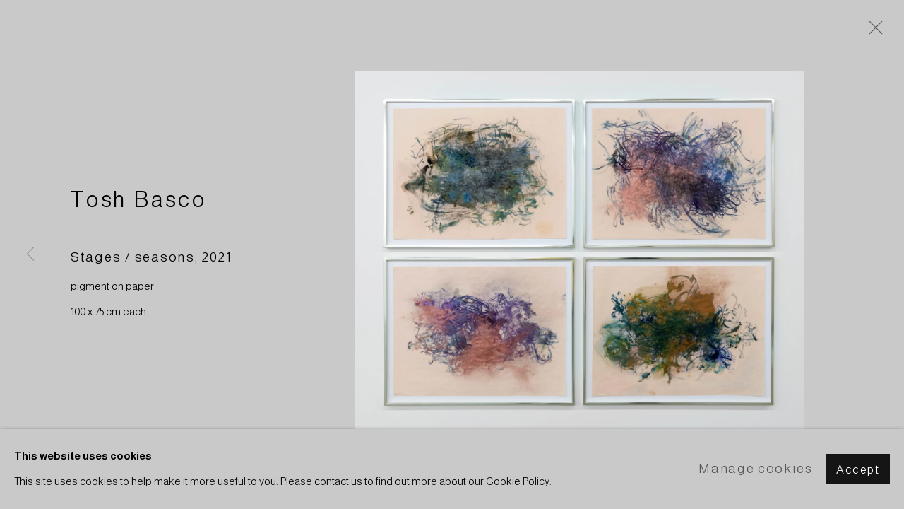

--- FILE ---
content_type: text/html; charset=utf-8
request_url: https://www.burgercollection.org/artists/635-tosh-basco/works/2139-tosh-basco-stages-seasons-2021/
body_size: 7036
content:



                        
    <!DOCTYPE html>
    <!-- Site by Artlogic - https://artlogic.net -->
    <html lang="en">
        <head>
            <meta charset="utf-8">
            <title>Tosh Basco, Stages / seasons, 2021 | BURGER Collection</title>
        <meta property="og:site_name" content="BURGER Collection" />
        <meta property="og:title" content="Tosh Basco, Stages / seasons, 2021" />
        <meta property="og:description" content="Tosh Basco Stages / seasons, 2021 pigment on paper 100 x 75 cm each" />
        <meta property="og:image" content="https://artlogic-res.cloudinary.com/w_1600,h_1600,c_limit,f_auto,fl_lossy,q_auto/artlogicstorage/burgercollection/images/view/50d2fbe1bc7fb3cff8fb52b56eb0a010j/burgercollection-tosh-basco-stages-seasons-2021.jpg" />
        <meta property="og:image:width" content="1600" />
        <meta property="og:image:height" content="1600" />
        <meta property="twitter:card" content="summary_large_image">
        <meta property="twitter:url" content="https://www.burgercollection.org/artists/635-tosh-basco/works/2139-tosh-basco-stages-seasons-2021/">
        <meta property="twitter:title" content="Tosh Basco, Stages / seasons, 2021">
        <meta property="twitter:description" content="Tosh Basco Stages / seasons, 2021 pigment on paper 100 x 75 cm each">
        <meta property="twitter:text:description" content="Tosh Basco Stages / seasons, 2021 pigment on paper 100 x 75 cm each">
        <meta property="twitter:image" content="https://artlogic-res.cloudinary.com/w_1600,h_1600,c_limit,f_auto,fl_lossy,q_auto/artlogicstorage/burgercollection/images/view/50d2fbe1bc7fb3cff8fb52b56eb0a010j/burgercollection-tosh-basco-stages-seasons-2021.jpg">
        <link rel="canonical" href="https://www.burgercollection.org/artworks/2139-tosh-basco-stages-seasons-2021/" />
        <meta name="google" content="notranslate" />
            <meta name="description" content="Tosh Basco Stages / seasons, 2021 pigment on paper 100 x 75 cm each" />
            <meta name="publication_date" content="2018-04-27 13:50:01" />
            <meta name="generator" content="Artlogic CMS - https://artlogic.net" />
            
            <meta name="accessibility_version" content="1.1"/>
            
            
                <meta name="viewport" content="width=device-width, minimum-scale=0.5, initial-scale=1.0" />

            

<link rel="icon" href="/usr/images/preferences/favi_1624870630.ico" type="image/x-icon" />
<link rel="shortcut icon" href="/usr/images/preferences/favi_1624870630.ico" type="image/x-icon" />

<meta name="application-name" content="BURGER Collection"/>
<meta name="msapplication-TileColor" content="#ffffff"/>
            
            
            
                <link rel="stylesheet" media="print" href="/lib/g/2.0/styles/print.css">
                <link rel="stylesheet" media="print" href="/styles/print.css">

            <script>
            (window.Promise && window.Array.prototype.find) || document.write('<script src="/lib/js/polyfill/polyfill_es6.min.js"><\/script>');
            </script>


            
		<link data-context="helper" rel="stylesheet" type="text/css" href="/lib/webfonts/font-awesome/font-awesome-4.6.3/css/font-awesome.min.css?c=27042050002206&g=0c709e62740fb90f1fac5133c1a7a921"/>
		<link data-context="helper" rel="stylesheet" type="text/css" href="/lib/archimedes/styles/archimedes-frontend-core.css?c=27042050002206&g=0c709e62740fb90f1fac5133c1a7a921"/>
		<link data-context="helper" rel="stylesheet" type="text/css" href="/lib/archimedes/styles/accessibility.css?c=27042050002206&g=0c709e62740fb90f1fac5133c1a7a921"/>
		<link data-context="helper" rel="stylesheet" type="text/css" href="/lib/jquery/1.12.4/plugins/jquery.archimedes-frontend-core-plugins-0.1.css?c=27042050002206&g=0c709e62740fb90f1fac5133c1a7a921"/>
		<link data-context="helper" rel="stylesheet" type="text/css" href="/lib/jquery/1.12.4/plugins/fancybox-2.1.3/jquery.fancybox.css?c=27042050002206&g=0c709e62740fb90f1fac5133c1a7a921"/>
		<link data-context="helper" rel="stylesheet" type="text/css" href="/lib/jquery/1.12.4/plugins/fancybox-2.1.3/jquery.fancybox.artlogic.css?c=27042050002206&g=0c709e62740fb90f1fac5133c1a7a921"/>
		<link data-context="helper" rel="stylesheet" type="text/css" href="/lib/jquery/1.12.4/plugins/slick-1.8.1/slick.css?c=27042050002206&g=0c709e62740fb90f1fac5133c1a7a921"/>
		<link data-context="helper" rel="stylesheet" type="text/css" href="/lib/jquery/plugins/pageload/1.1/jquery.pageload.1.1.css?c=27042050002206&g=0c709e62740fb90f1fac5133c1a7a921"/>
		<link data-context="helper" rel="stylesheet" type="text/css" href="/core/dynamic_base.css?c=27042050002206&g=0c709e62740fb90f1fac5133c1a7a921"/>
		<link data-context="helper" rel="stylesheet" type="text/css" href="/core/dynamic_main.css?c=27042050002206&g=0c709e62740fb90f1fac5133c1a7a921"/>
		<link data-context="helper" rel="stylesheet" type="text/css" href="/core/user_custom.css?c=27042050002206&g=0c709e62740fb90f1fac5133c1a7a921"/>
		<link data-context="helper" rel="stylesheet" type="text/css" href="/core/dynamic_responsive.css?c=27042050002206&g=0c709e62740fb90f1fac5133c1a7a921"/>
		<link data-context="helper" rel="stylesheet" type="text/css" href="/lib/webfonts/artlogic-site-icons/artlogic-site-icons-1.0/artlogic-site-icons.css?c=27042050002206&g=0c709e62740fb90f1fac5133c1a7a921"/>
		<link data-context="helper" rel="stylesheet" type="text/css" href="/lib/jquery/plugins/plyr/3.5.10/plyr.css?c=27042050002206&g=0c709e62740fb90f1fac5133c1a7a921"/>
		<link data-context="helper" rel="stylesheet" type="text/css" href="/lib/styles/fouc_prevention.css?c=27042050002206&g=0c709e62740fb90f1fac5133c1a7a921"/>
<!-- add crtical css to improve performance -->
		<script data-context="helper"  src="/lib/jquery/1.12.4/jquery-1.12.4.min.js?c=27042050002206&g=0c709e62740fb90f1fac5133c1a7a921"></script>
		<script data-context="helper" defer src="/lib/g/2.0/scripts/webpack_import_helpers.js?c=27042050002206&g=0c709e62740fb90f1fac5133c1a7a921"></script>
		<script data-context="helper" defer src="/lib/jquery/1.12.4/plugins/jquery.browser.min.js?c=27042050002206&g=0c709e62740fb90f1fac5133c1a7a921"></script>
		<script data-context="helper" defer src="/lib/jquery/1.12.4/plugins/jquery.easing.min.js?c=27042050002206&g=0c709e62740fb90f1fac5133c1a7a921"></script>
		<script data-context="helper" defer src="/lib/jquery/1.12.4/plugins/jquery.archimedes-frontend-core-plugins-0.1.js?c=27042050002206&g=0c709e62740fb90f1fac5133c1a7a921"></script>
		<script data-context="helper" defer src="/lib/jquery/1.12.4/plugins/jquery.fitvids.js?c=27042050002206&g=0c709e62740fb90f1fac5133c1a7a921"></script>
		<script data-context="helper" defer src="/core/dynamic.js?c=27042050002206&g=0c709e62740fb90f1fac5133c1a7a921"></script>
		<script data-context="helper" defer src="/lib/archimedes/scripts/archimedes-frontend-core.js?c=27042050002206&g=0c709e62740fb90f1fac5133c1a7a921"></script>
		<script data-context="helper" defer src="/lib/archimedes/scripts/archimedes-frontend-modules.js?c=27042050002206&g=0c709e62740fb90f1fac5133c1a7a921"></script>
		<script data-context="helper" type="module"  traceurOptions="--async-functions" src="/lib/g/2.0/scripts/galleries_js_loader__mjs.js?c=27042050002206&g=0c709e62740fb90f1fac5133c1a7a921"></script>
		<script data-context="helper" defer src="/lib/g/2.0/scripts/feature_panels.js?c=27042050002206&g=0c709e62740fb90f1fac5133c1a7a921"></script>
		<script data-context="helper" defer src="/lib/g/themes/aperture/2.0/scripts/script.js?c=27042050002206&g=0c709e62740fb90f1fac5133c1a7a921"></script>
		<script data-context="helper" defer src="/lib/archimedes/scripts/recaptcha.js?c=27042050002206&g=0c709e62740fb90f1fac5133c1a7a921"></script>
            
            
            
                


    <script>
        function get_cookie_preference(category) {
            result = false;
            try {
                var cookie_preferences = localStorage.getItem('cookie_preferences') || "";
                if (cookie_preferences) {
                    cookie_preferences = JSON.parse(cookie_preferences);
                    if (cookie_preferences.date) {
                        var expires_on = new Date(cookie_preferences.date);
                        expires_on.setDate(expires_on.getDate() + 365);
                        console.log('cookie preferences expire on', expires_on.toISOString());
                        var valid = expires_on > new Date();
                        if (valid && cookie_preferences.hasOwnProperty(category) && cookie_preferences[category]) {
                            result = true;
                        }
                    }
                }
            }
            catch(e) {
                console.warn('get_cookie_preference() failed');
                return result;
            }
            return result;
        }

        window.google_analytics_init = function(page){
            var collectConsent = true;
            var useConsentMode = false;
            var analyticsProperties = ['UA-187483228-28'];
            var analyticsCookieType = 'statistics';
            var disableGa = false;
            var sendToArtlogic = true;
            var artlogicProperties = {
                'UA': 'UA-157296318-1',
                'GA': 'G-GLQ6WNJKR5',
            };

            analyticsProperties = analyticsProperties.concat(Object.values(artlogicProperties));

            var uaAnalyticsProperties = analyticsProperties.filter((p) => p.startsWith('UA-'));
            var ga4AnalyticsProperties = analyticsProperties.filter((p) => p.startsWith('G-')).concat(analyticsProperties.filter((p) => p.startsWith('AW-')));

            if (collectConsent) {
                disableGa = !get_cookie_preference(analyticsCookieType);

                for (var i=0; i < analyticsProperties.length; i++){
                    var key = 'ga-disable-' + analyticsProperties[i];

                    window[key] = disableGa;
                }

                if (disableGa) {
                    if (document.cookie.length) {
                        var cookieList = document.cookie.split(/; */);

                        for (var i=0; i < cookieList.length; i++) {
                            var splitCookie = cookieList[i].split('='); //this.split('=');

                            if (splitCookie[0].indexOf('_ga') == 0 || splitCookie[0].indexOf('_gid') == 0 || splitCookie[0].indexOf('__utm') == 0) {
                                //h.deleteCookie(splitCookie[0]);
                                var domain = location.hostname;
                                var cookie_name = splitCookie[0];
                                document.cookie =
                                    cookie_name + "=" + ";path=/;domain="+domain+";expires=Thu, 01 Jan 1970 00:00:01 GMT";
                                // now delete the version without a subdomain
                                domain = domain.split('.');
                                domain.shift();
                                domain = domain.join('.');
                                document.cookie =
                                    cookie_name + "=" + ";path=/;domain="+domain+";expires=Thu, 01 Jan 1970 00:00:01 GMT";
                            }
                        }
                    }
                }
            }

            if (uaAnalyticsProperties.length) {
                (function(i,s,o,g,r,a,m){i['GoogleAnalyticsObject']=r;i[r]=i[r]||function(){
                (i[r].q=i[r].q||[]).push(arguments)},i[r].l=1*new Date();a=s.createElement(o),
                m=s.getElementsByTagName(o)[0];a.async=1;a.src=g;m.parentNode.insertBefore(a,m)
                })(window,document,'script','//www.google-analytics.com/analytics.js','ga');


                if (!disableGa) {
                    var anonymizeIps = false;

                    for (var i=0; i < uaAnalyticsProperties.length; i++) {
                        var propertyKey = '';

                        if (i > 0) {
                            propertyKey = 'tracker' + String(i + 1);
                        }

                        var createArgs = [
                            'create',
                            uaAnalyticsProperties[i],
                            'auto',
                        ];

                        if (propertyKey) {
                            createArgs.push({'name': propertyKey});
                        }

                        ga.apply(null, createArgs);

                        if (anonymizeIps) {
                            ga('set', 'anonymizeIp', true);
                        }

                        var pageViewArgs = [
                            propertyKey ? propertyKey + '.send' : 'send',
                            'pageview'
                        ]

                        if (page) {
                            pageViewArgs.push(page)
                        }

                        ga.apply(null, pageViewArgs);
                    }

                    if (sendToArtlogic) {
                        ga('create', 'UA-157296318-1', 'auto', {'name': 'artlogic_tracker'});

                        if (anonymizeIps) {
                            ga('set', 'anonymizeIp', true);
                        }

                        var pageViewArgs = [
                            'artlogic_tracker.send',
                            'pageview'
                        ]

                        if (page) {
                            pageViewArgs.push(page)
                        }

                        ga.apply(null, pageViewArgs);
                    }
                }
            }

            if (ga4AnalyticsProperties.length) {
                if (!disableGa || useConsentMode) {
                    (function(d, script) {
                        script = d.createElement('script');
                        script.type = 'text/javascript';
                        script.async = true;
                        script.src = 'https://www.googletagmanager.com/gtag/js?id=' + ga4AnalyticsProperties[0];
                        d.getElementsByTagName('head')[0].appendChild(script);
                    }(document));

                    window.dataLayer = window.dataLayer || [];
                    window.gtag = function (){dataLayer.push(arguments);}
                    window.gtag('js', new Date());

                    if (useConsentMode) {
                        gtag('consent', 'default', {
                            'ad_storage': 'denied',
                            'analytics_storage': 'denied',
                            'functionality_storage': 'denied',
                            'personalization_storage': 'denied',
                            'security': 'denied',
                        });

                        if (disableGa) {
                            // If this has previously been granted, it will need set back to denied (ie on cookie change)
                            gtag('consent', 'update', {
                                'analytics_storage': 'denied',
                            });
                        } else {
                            gtag('consent', 'update', {
                                'analytics_storage': 'granted',
                            });
                        }
                    }

                    for (var i=0; i < ga4AnalyticsProperties.length; i++) {
                        window.gtag('config', ga4AnalyticsProperties[i]);
                    }

                }
            }
        }

        var waitForPageLoad = true;

        if (waitForPageLoad) {
            window.addEventListener('load', function() {
                window.google_analytics_init();
                window.archimedes.archimedes_core.analytics.init();
            });
        } else {
            window.google_analytics_init();
        }
    </script>

            
            
            
            <noscript> 
                <style>
                    body {
                        opacity: 1 !important;
                    }
                </style>
            </noscript>
        </head>
        
        
        
        <body class="section-artists page-artists site-responsive responsive-top-size-1023 responsive-nav-slide-nav responsive-nav-side-position-fullscreen responsive-layout-forced-lists responsive-layout-forced-image-lists responsive-layout-forced-tile-lists analytics-track-all-links site-lib-version-2-0 scroll_sub_nav_enabled responsive_src_image_sizing hero_heading_title_position_overlay page-param-635-tosh-basco page-param-id-635 page-param-works page-param-2139-tosh-basco-stages-seasons-2021 page-param-id-2139 page-param-type-artist_id page-param-type-subsection page-param-type-object_id  layout-fixed-header site-type-template pageload-ajax-navigation-active layout-animation-enabled layout-lazyload-enabled prevent_user_image_save" data-viewport-width="1024" data-site-name="burgercollection" data-connected-db-name="burgercollection" data-pathname="/artists/635-tosh-basco/works/2139-tosh-basco-stages-seasons-2021/"
    style="opacity: 0;"

>
            <script>document.getElementsByTagName('body')[0].className+=' browser-js-enabled';</script>
            


            
            






        <div id="responsive_slide_nav_content_wrapper">

    <div id="container">

        
    


    <div class="header-fixed-wrapper">
    <header id="header" class="clearwithin header_fixed header_hide_border  ">
        <div class="inner clearwithin">

            


<div id="logo" class=" user-custom-logo-image"><a href="/">BURGER Collection</a></div>


            
                <div id="skiplink-container">
                    <div>
                        <a href="#main_content" class="skiplink">Skip to main content</a>
                    </div>
                </div>
            
        
            <div class="header-ui-wrapper">

                    <div id="responsive_slide_nav_wrapper" class="mobile_menu_align_center" data-nav-items-animation-delay>
                        <div id="responsive_slide_nav_wrapper_inner" data-responsive-top-size=1023>
                        
                            <nav id="top_nav" aria-label="Main site" class="navigation noprint clearwithin">
                                
<div id="top_nav_reveal" class="hidden"><ul><li><a href="#" role="button" aria-label="Close">Menu</a></li></ul></div>

        <ul class="topnav">
		<li class="topnav-filepath- topnav-label-home topnav-id-1"><a href="/" aria-label="Link to BURGER Collection Home page">Home</a></li>
		<li class="topnav-filepath-artists topnav-label-artists topnav-id-11 active"><a href="/artists/" aria-label="Link to BURGER Collection Artists page (current nav item)">Artists</a></li>
		<li class="topnav-filepath-loans topnav-label-loans topnav-id-27"><a href="/loans/" aria-label="Link to BURGER Collection Loans page">Loans</a></li>
		<li class="topnav-filepath-press topnav-label-aapmagazine topnav-id-18"><a href="/press/" aria-label="Link to BURGER Collection AAPMagazine page">AAPMagazine</a></li>
		<li class="topnav-filepath-projects topnav-label-projects topnav-id-23"><a href="/projects/" aria-label="Link to BURGER Collection Projects page">Projects</a></li>
		<li class="topnav-filepath-video topnav-label-video topnav-id-19"><a href="/video/" aria-label="Link to BURGER Collection Video page">Video</a></li>
		<li class="topnav-filepath-about topnav-label-about topnav-id-25"><a href="/about/" aria-label="Link to BURGER Collection About page">About</a></li>
		<li class="topnav-filepath-contact topnav-label- topnav-id-20 last"><a href="/contact/" aria-label="Link to BURGER Collection @ page">@</a></li>
	</ul>


                                
                                



                                
                            </nav>
                        
                        </div>
                    </div>
                

                <div class="header-icons-wrapper ">
                    
                    


                    
     
                        <div id="slide_nav_reveal" tabindex="0" role="button">Menu</div>
                </div>
                
                

                



                

                
            </div>
        </div>
        



    </header>
    </div>



        

        <div id="main_content" role="main" class="clearwithin">
            <!--contentstart-->
            







    


<div class="subsection-artist-detail-page subsection-wrapper-works-object record-content-short-bio "
     data-search-record-type="artists" data-search-record-id="635">

    <div class="artist-header heading_wrapper clearwithin">

            
            <div class="h1_wrapper ">
                

                <h1 class="has_subnav" data-onclick-url="/artists/635/">
                    Tosh Basco
                </h1>
            </div>

            






    <div id="sub_nav" class="navigation  noprint clearwithin" role="navigation" aria-label="Artist sections">
        
        <ul>
            
            
                
                    
                    <li id="sub-item-works" class="active first">
                                
                                <a href="#"  data-subsection-type="works" aria-label="Link to Tosh Basco Works (current nav item)">Works</a>
                    </li>
                    
                    
                    <li id="sub-item-press" class="">
                                
                                <a href="#"  data-subsection-type="press" aria-label="Link to Tosh Basco Press">Press</a>
                    </li>
                    
                    
                    <li id="sub-item-overview" class="">
                                
                                <a href="#"  data-subsection-type="overview" aria-label="Link to Tosh Basco Overview">Overview</a>
                    </li>
                    
            
                <li id="artists-browser" class="artists-browser">
                    <a href="/artists/572-del-kathryn-barton/" class="artists-browser-link prev"><span class="artlogic-social-icon-chevron-left"></span><span class="label">Previous artist</span></a>
                    <span class="artists-browser-label">Browse artists</span>
                    <a href="/artists/69-mirko-baselgia/" class="artists-browser-link next"><span class="artlogic-social-icon-chevron-right"></span><span class="label">Next artist</span></a>
                </li>
        </ul>
    </div>
    <div class="sub_nav_clear clear"></div>

            


    </div>


    <div id="content" class="clearwithin">



                        



<div class="subsection-works ">
    

        
            










<div class="artwork_detail_wrapper site-popup-enabled-content"
     data-pageload-popup-fallback-close-path="/artists/635-tosh-basco/works/">

    <div id="image_gallery" 
         class="clearwithin record-layout-standard artwork image_gallery_has_caption" 
         
         data-search-record-type="artworks" data-search-record-id="2139"
    >

            <div class="draginner">
            <div id="image_container_wrapper">
        
        <div id="image_container"
             class=" "
             data-record-type="artwork">


                    
                        

                            
                            <div class="item">
                                <span class="image" data-width="5962" data-height="4871">

                                    <img src="[data-uri]"

                                         data-src="https://artlogic-res.cloudinary.com/w_1600,h_1600,c_limit,f_auto,fl_lossy,q_auto/artlogicstorage/burgercollection/images/view/50d2fbe1bc7fb3cff8fb52b56eb0a010j/burgercollection-tosh-basco-stages-seasons-2021.jpg"

                                         alt="Tosh Basco, Stages / seasons, 2021"

                                         class=""
                                         />

                                    </span>

                            </span>
                            </div>


        </div>
            </div>

        <div id="content_module" class="clearwithin">

                <div class="artwork_details_wrapper clearwithin  ">



                    

                        <h1 class="artist">
                                <a href="/artists/635-tosh-basco/">Tosh Basco</a>
                        </h1>


                            <div class="subtitle">
                                <span class="title">Stages / seasons</span><span class="comma">, </span><span class="year">2021</span>
                            </div>


                                    <div class="detail_view_module detail_view_module_artwork_caption prose">
                                        <div class="medium">pigment on paper</div><div class="dimensions">100 x 75 cm each</div>
                                    </div>

















                    <!--excludeindexstart-->
                    <div class="clear"></div>
                    


                    <div class="visualisation-tools horizontal-view">




                    </div>
                    <!--excludeindexend-->



                        



                <div id="artwork_description_2" class="hidden" tabindex=-1>
                    <div class="detail_view_module prose">
                    </div>





                </div>



























                            <!--excludeindexstart-->

                            





                        
        <div class="page_stats pagination_controls" id="page_stats_0">
            <div class="ps_links">
                    <div class="ps_item pagination_controls_prev"><a href="/artists/635-tosh-basco/works/2140-tosh-basco-grief-in-blues-bruise-2021/"
                                                                     class="ps_link ps_previous focustrap-ignore">Previous</a>
                    </div>
                <div class="ps_item sep">|</div>
                    <div class="ps_item ps_next disabled pagination_controls_next">Next</div>
            </div>
            <div class="ps_pages">
                <div class="ps_pages_indented">
                    <div class="ps_page_number">2&nbsp;</div>
                    <div class="left">of
                        &nbsp;2</div>
                </div>
            </div>
            <div class="clear"></div>
        </div>


                            <!--excludeindexend-->



                </div>
        </div>



        
    

            </div>
            <div class="draginner_loader loader_basic"></div>
</div>




</div>



    


    </div>

    


</div>



            <!--contentend-->
        </div>

        


            
                

























<div id="footer" role="contentinfo" class="">
    <div class="inner">
            
    <div class="copyright">
            
    <div class="small-links-container">
            <div class="privacy-policy"><a href="/accessibility-policy/">Accessibility Policy</a></div>
            <div class="cookie_notification_preferences"><a href="javascript:void(0)" role="button" class="link-no-ajax">Manage cookies</a></div>



    </div>

        <div id="copyright" class="noprint">
            <div class="copyright-text">
                    Copyright © 2021 Burger COLLECTION
            </div>
                
        
        <div id="artlogic" class="noprint"><a href="https://artlogic.net/" target="_blank" rel="noopener noreferrer">
                Site by Artlogic
        </a></div>

        </div>
        
    </div>

            

            

            
    
        <div id="social_links" class="clearwithin">
            <div id="facebook" class="social_links_item"><a href="https://www.facebook.com/Burger-Collection-158947712511/" class=""><span class="social_media_icon facebook"></span>Facebook<span class="screen-reader-only">, opens in a new tab.</span></a></div><div id="instagram" class="social_links_item"><a href="https://www.instagram.com/burger_collection/?hl=en" class=""><span class="social_media_icon instagram"></span>Instagram<span class="screen-reader-only">, opens in a new tab.</span></a></div>
        </div>

            

            

        <div class="clear"></div>
    </div>
</div>
        <div class="clear"></div>

            <div id="cookie_notification" role="region" aria-label="Cookie banner" data-mode="consent" data-cookie-notification-settings="">
    <div class="inner">
        <div id="cookie_notification_message" class="prose">
                <p><strong>This website uses cookies</strong><br>This site uses cookies to help make it more useful to you. Please contact us to find out more about our Cookie Policy.</p>
        </div>
        <div id="cookie_notification_preferences" class="link"><a href="javascript:;" role="button">Manage cookies</a></div>
        <div id="cookie_notification_accept" class="button"><a href="javascript:;" role="button">Accept</a></div>

    </div>
</div>
    <div id="manage_cookie_preferences_popup_container">
        <div id="manage_cookie_preferences_popup_overlay"></div>
        <div id="manage_cookie_preferences_popup_inner">
            <div id="manage_cookie_preferences_popup_box" role="dialog" aria-modal="true" aria-label="Cookie preferences">
                <div id="manage_cookie_preferences_close_popup_link" class="close">
                    <a href="javascript:;" role="button" aria-label="close">
                        <svg width="20px" height="20px" viewBox="0 0 488 488" version="1.1" xmlns="http://www.w3.org/2000/svg" xmlns:xlink="http://www.w3.org/1999/xlink" aria-hidden="true">
                            <g id="Page-1" stroke="none" stroke-width="1" fill="none" fill-rule="evenodd">
                                <g id="close" fill="#5D5D5D" fill-rule="nonzero">
                                    <polygon id="Path" points="488 468 468 488 244 264 20 488 0 468 224 244 0 20 20 0 244 224 468 0 488 20 264 244"></polygon>
                                </g>
                            </g>
                        </svg>
                    </a>
                </div>
                <h2>Cookie preferences</h2>
                    <p>Check the boxes for the cookie categories you allow our site to use</p>
                
                <div id="manage_cookie_preferences_form_wrapper">
                    <div class="form form_style_simplified">

                        <form id="cookie_preferences_form">
                            <fieldset>
                                <legend class="visually-hidden">Cookie options</legend>
                                <div>
                                    <label><input type="checkbox" name="essential" disabled checked value="1"> Strictly necessary</label>
                                    <div class="note">Required for the website to function and cannot be disabled.</div>
                                </div>
                                <div>
                                    <label><input type="checkbox" name="functionality"  value="1"> Preferences and functionality</label>
                                    <div class="note">Improve your experience on the website by storing choices you make about how it should function.</div>
                                </div>
                                <div>
                                    <label><input type="checkbox" name="statistics"  value="1"> Statistics</label>
                                    <div class="note">Allow us to collect anonymous usage data in order to improve the experience on our website.</div>
                                </div>
                                <div>
                                    <label><input type="checkbox" name="marketing"  value="1"> Marketing</label>
                                    <div class="note">Allow us to identify our visitors so that we can offer personalised, targeted marketing.</div>
                                </div>
                            </fieldset>
                            
                            <div class="button">
                                <a href="javascript:;" id="cookie_preferences_form_submit" role="button">Save preferences</a>
                            </div>
                        </form>

                    </div>
                </div>
            </div>
        </div>
    </div>

        






    </div>

        </div>




            
            
                





            
            
        <!-- sentry-verification-string -->
    <!--  -->
</body>
    </html>




--- FILE ---
content_type: text/css; charset=utf-8
request_url: https://www.burgercollection.org/core/dynamic_base.css?c=27042050002206&g=0c709e62740fb90f1fac5133c1a7a921
body_size: 90
content:



    
	/* Gallery core base.css */

	@import url(/lib/g/2.0/styles/base.css?c=27042050002206&g=0c709e62740fb90f1fac5133c1a7a921);


	/* Theme base.css (gallery template websites) */

	@import url(/lib/g/themes/aperture/2.0/styles/base.css?c=27042050002206&g=0c709e62740fb90f1fac5133c1a7a921);


/* Local site base.css */

    @import url(/styles/base.css?c=27042050002206&g=0c709e62740fb90f1fac5133c1a7a921);

    @import url(/core/user_custom.css?c=27042050002206&g=0c709e62740fb90f1fac5133c1a7a921);


--- FILE ---
content_type: text/css; charset=utf-8
request_url: https://www.burgercollection.org/core/dynamic_main.css?c=27042050002206&g=0c709e62740fb90f1fac5133c1a7a921
body_size: 93
content:



	/* Core layout styles */
	@import url(/lib/g/2.0/styles/layout.css?c=27042050002206&g=0c709e62740fb90f1fac5133c1a7a921);
	
	

		/* Theme main.css (gallery template websites) */
		@import url(/lib/g/themes/aperture/2.0/styles/layout.css?c=27042050002206&g=0c709e62740fb90f1fac5133c1a7a921);
	
	/* Theme preset */
		
	
	

/* Website main.css */
	@import url(/styles/main.css?c=27042050002206&g=0c709e62740fb90f1fac5133c1a7a921);





